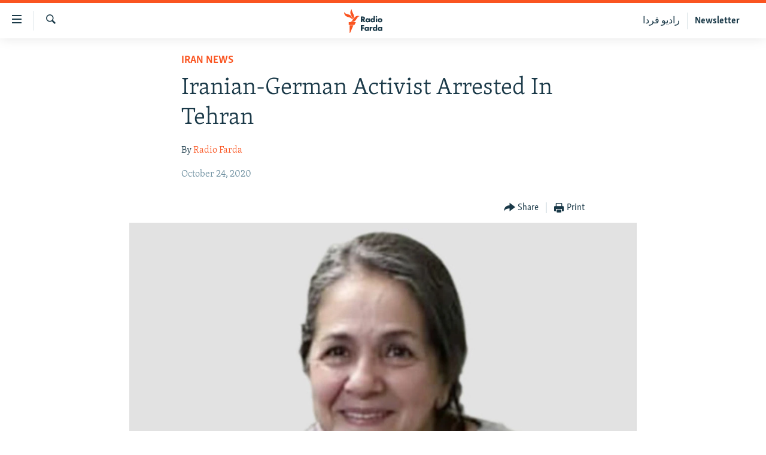

--- FILE ---
content_type: image/svg+xml
request_url: https://en.radiofarda.com/Content/responsive/RFE/en-IR/img/logo-compact.svg
body_size: 1185
content:
<?xml version="1.0" encoding="UTF-8"?>
<svg id="perssian_eng" xmlns="http://www.w3.org/2000/svg" viewBox="0 0 232.69 71.58">
  <defs>
    <style>
      .cls-1 {
        fill: #1a3948;
      }

      .cls-1, .cls-2 {
        stroke-width: 0px;
      }

      .cls-2 {
        fill: #fa5420;
      }
    </style>
  </defs>
  <g id="Farda-EN_RGB">
    <g>
      <path class="cls-1" d="m64.14,39.56h-5.26l-4.31-6.17v6.17h-4.3v-17.03h6.15c2.34,0,3.72.81,4.46,1.5.58.54,1.54,1.77,1.54,3.86,0,1.49-.45,2.64-1.38,3.53-.6.56-1.38,1.01-2.19,1.25l5.29,6.9Zm-9.57-9.46h.71c.71,0,1.61-.08,2.22-.67.22-.21.58-.69.58-1.49,0-.67-.24-1.19-.72-1.55-.43-.32-1.14-.49-2.06-.49h-.73v4.2Z"/>
      <path class="cls-1" d="m70,39.94c-1.87,0-3.22-.54-4.39-1.76-1.13-1.18-1.71-2.63-1.71-4.3,0-1.81.66-3.5,1.81-4.63,1.04-1.02,2.49-1.58,4.08-1.58,1,0,2.36.24,3.39,1.31v-.93h4.04v11.51h-4.04v-.98c-.78.9-1.85,1.36-3.18,1.36Zm.71-8.8c-.7,0-1.41.28-1.89.75h0c-.36.35-.79.96-.79,1.89s.39,1.53.71,1.87c.5.51,1.26.82,2.03.82.67,0,1.32-.26,1.78-.72.38-.36.84-.98.84-1.97,0-.75-.29-1.45-.78-1.91-.47-.44-1.22-.73-1.91-.73Z"/>
      <path class="cls-1" d="m84.64,39.94c-1.68,0-2.96-.5-4.03-1.58-1.19-1.16-1.84-2.8-1.84-4.6s.65-3.42,1.84-4.53c1.07-1,2.52-1.55,4.08-1.55,1.36,0,2.54.46,3.36,1.31v-8.01h4.04v18.58h-4.04v-1.01c-.83.92-1.97,1.38-3.41,1.38Zm.94-8.8c-.75,0-1.32.22-1.84.7h0c-.38.36-.83.99-.83,1.99,0,.72.3,1.42.83,1.91.49.46,1.14.73,1.79.73.7,0,1.46-.3,1.97-.77.29-.27.78-.87.78-1.86,0-.76-.25-1.39-.76-1.92-.51-.52-1.13-.77-1.93-.77Z"/>
      <path class="cls-1" d="m98.82,39.56h-4.04v-11.51h4.04v11.51Zm-2.02-13.79c-1.3,0-2.33-1-2.33-2.28s1.02-2.28,2.33-2.28,2.33,1,2.33,2.28-1.02,2.28-2.33,2.28Z"/>
      <path class="cls-1" d="m107.49,39.94c-2.04,0-3.9-.68-5.1-1.85-1.1-1.08-1.76-2.68-1.76-4.28s.66-3.2,1.76-4.28c1.2-1.18,3.06-1.85,5.1-1.85s3.9.68,5.1,1.85c1.1,1.08,1.76,2.68,1.76,4.28s-.66,3.2-1.76,4.28c-1.2,1.18-3.06,1.85-5.1,1.85Zm-1.94-8.1c-.53.52-.79,1.16-.79,1.97s.26,1.45.79,1.97c.51.5,1.17.75,1.96.75s1.41-.25,1.91-.75c.53-.52.79-1.16.79-1.97s-.26-1.45-.79-1.97c-.51-.5-1.16-.75-1.94-.75s-1.43.25-1.94.75h0Z"/>
      <path class="cls-1" d="m54.56,65.37h-4.3v-17.03h9.8v3.62h-5.51v2.86h5.1v3.62h-5.1v6.95Z"/>
      <path class="cls-1" d="m67.07,65.74c-1.87,0-3.22-.54-4.39-1.76-1.13-1.18-1.71-2.63-1.71-4.3,0-1.81.66-3.5,1.81-4.63,1.04-1.02,2.49-1.58,4.08-1.58,1,0,2.36.24,3.39,1.31v-.93h4.04v11.51h-4.04v-.98c-.78.9-1.85,1.36-3.18,1.36Zm.71-8.8c-.7,0-1.41.28-1.89.75h0c-.36.35-.79.96-.79,1.89s.39,1.53.71,1.87c.5.51,1.26.82,2.03.82.67,0,1.32-.26,1.78-.72.38-.36.84-.98.84-1.97,0-.75-.29-1.45-.78-1.91-.47-.44-1.22-.73-1.91-.73Z"/>
      <path class="cls-1" d="m91.38,65.74c-1.68,0-2.96-.5-4.03-1.58-1.19-1.16-1.84-2.8-1.84-4.6s.65-3.42,1.84-4.53c1.07-1,2.52-1.55,4.08-1.55,1.36,0,2.54.46,3.36,1.31v-8.01h4.04v18.58h-4.04v-1.01c-.83.92-1.97,1.38-3.41,1.38Zm.94-8.8c-.75,0-1.32.22-1.84.7h0c-.38.36-.83.99-.83,1.99,0,.72.3,1.42.83,1.91.49.46,1.14.73,1.79.73.7,0,1.46-.3,1.97-.77.29-.27.78-.87.78-1.86,0-.76-.25-1.39-.76-1.92-.51-.52-1.13-.77-1.93-.77Z"/>
      <path class="cls-1" d="m106.74,65.74c-1.87,0-3.22-.54-4.39-1.76-1.13-1.18-1.71-2.63-1.71-4.3,0-1.81.66-3.5,1.81-4.63,1.04-1.02,2.49-1.58,4.08-1.58,1,0,2.36.24,3.39,1.31v-.93h4.04v11.51h-4.04v-.98c-.78.9-1.85,1.36-3.18,1.36Zm.71-8.8c-.7,0-1.41.28-1.89.75h0c-.36.35-.79.96-.79,1.89s.39,1.53.71,1.87c.5.51,1.26.82,2.03.82.67,0,1.32-.26,1.78-.72.38-.36.84-.98.84-1.97,0-.75-.29-1.45-.78-1.91-.47-.44-1.22-.73-1.91-.73Z"/>
      <path class="cls-1" d="m80.62,65.4h-4.04v-11.51h4.04v1.3c.33-.44.73-.82,1.15-1.07.57-.35,1.19-.5,2.06-.5.47,0,1.2.23,1.2.23l-.38,3.51s0-.19-1.48-.22c-.69-.01-1.25.23-1.7.69-.74.77-.84,1.83-.84,2.87v4.71Z"/>
    </g>
  </g>
  <g id="M">
    <path class="cls-2" d="m46.53,21.59c-6.15.72-7.87,7.1-12.49,12.6-6.18,7.36-15.34,3.58-15.34,3.58,6.18-.77,7.95-7.2,12.69-12.68,6.28-7.27,15.14-3.5,15.14-3.5Zm-22.27,10.79s7.69-6.11,4.37-15.11c-2.5-6.79-7.31-11.6-4.76-17.27,0,0-7.61,6.2-4.44,15.11,2.42,6.82,7.38,11.6,4.83,17.27Zm-.44-1.3s.74-9.91-7.77-13.67C9.4,14.48,2.42,14.76.03,9.02c0,0-.95,9.84,8.08,13.65,6.69,2.82,13.31,2.67,15.7,8.41Zm-10.12,16.63h17.27l4.03-8.14H13.69v8.14Zm2.75,23.86h1.46l9.91-22.77h-11.36v22.77Z"/>
  </g>
</svg>